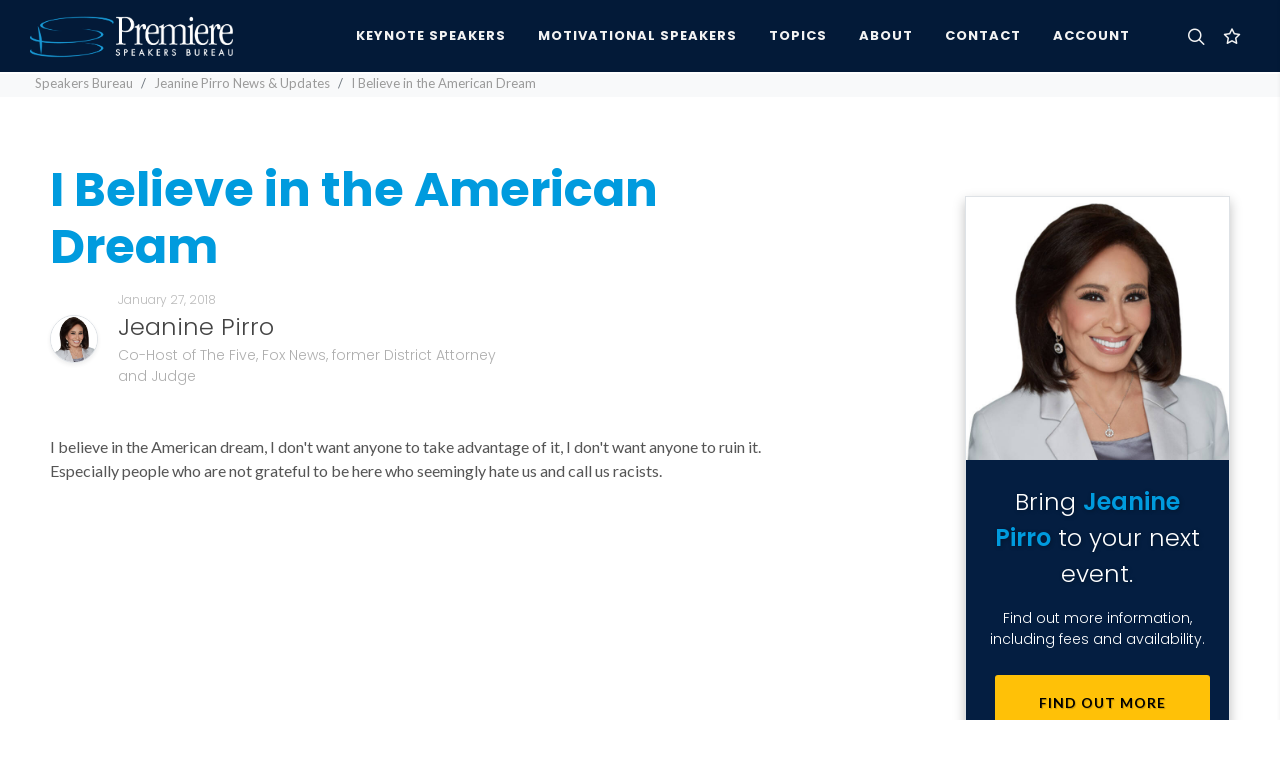

--- FILE ---
content_type: text/html; charset=utf-8
request_url: https://premierespeakers.com/speakers/jeanine-pirro/posts/i-believe-in-the-american-dream
body_size: 7243
content:
<!DOCTYPE html>
<html lang="en">
  <head>
    <meta name="csrf-param" content="authenticity_token" />
<meta name="csrf-token" content="HBkkIdOC7Zbkn5q6lRR_2UeqM3zvWDC40xgm5OmjehbctaQp7Wa-ljNWDgGVch_Gixj8wKfz65vQWuk2Q5nLSg" />
    <script type="text/javascript" defer>
      !function(a,b,c,d,e,f,g,h){a.RaygunObject=e,a[e]=a[e]||function(){
      (a[e].o=a[e].o||[]).push(arguments)},f=b.createElement(c),g=b.getElementsByTagName(c)[0],
      f.async=1,f.src=d,g.parentNode.insertBefore(f,g),h=a.onerror,a.onerror=function(b,c,d,f,g){
      h&&h(b,c,d,f,g),g||(g=new Error(b)),a[e].q=a[e].q||[],a[e].q.push({
      e:g})}}(window,document,"script","//cdn.raygun.io/raygun4js/raygun.min.js","rg4js");
    </script>
    <script type="text/javascript" defer>
      rg4js('apiKey', 'QfSlZvk3fY5EVhHLIKk1rA');
      rg4js('enableCrashReporting', false);
      rg4js('enablePulse', true);
    </script>
    <meta name="viewport" content="width=device-width,initial-scale=1">
    <meta name="Language" content="en" />
    <meta property="og:locale" content="en_US">
    <meta property="og:type" content="website" />
    <meta name="ROBOTS" content="INDEX, FOLLOW, ARCHIVE" />
    <meta name="Robots" content="All" />
    <meta name="Distribution" content="Global" />
    <meta name="Rating" content="General" />
    <link rel="icon" type="image/x-icon" href="https://psb-assets.s3.amazonaws.com/assets/favicon-a5e7dfa132c5848a61bf40974aa6800de8bdb9a7791ce3d220be46dfaa888a2d.ico" />
      <title>I Believe in the American Dream by Jeanine Pirro</title>
      <meta property="og:title" content="I Believe in the American Dream by Jeanine Pirro" />
    <link rel='canonical' href='https://premierespeakers.com/speakers/jeanine-pirro/posts/i-believe-in-the-american-dream' />
    
    <meta name="description" content='I Believe in the American Dream by Jeanine Pirro.'>
    <meta property="og:description" content="I Believe in the American Dream by Jeanine Pirro." />
    <meta property="og:url" content="https://premierespeakers.com/speakers/jeanine-pirro/posts/i-believe-in-the-american-dream"/>
    <meta property="og:image" content="https://s3.amazonaws.com/tesla-media/domain/logo_meta/1/20240202073522-MetaImage.jpg"/>
    <meta property="og:site_name" content="Premiere Speakers Bureau: Keynote Speakers, Business Speakers, Motivational Speakers, and Celebrity Speakers">
    <meta name="keywords" content="Motivational Speakers, Speakers Bureau, Speakers Bureaus, Business Speakers, Motivational Speaker, Speaker Bureau, Business Speaker, christian speakers, Keynote Speakers, Celebrity Speakers, Business Speakers">
    <script type="application/ld+json" class="schema-graph">
      
    </script>

    
    <script async src="https://www.googletagmanager.com/gtag/js?id=G-GD6N4QM3EN"></script>
    <script src="https://analytics.ahrefs.com/analytics.js" data-key="/HTs6Np/K/isxxvr41XOYw" async></script>
    <script>
      window.dataLayer = window.dataLayer || [];
      function gtag(){dataLayer.push(arguments);}
      gtag('js', new Date());

      gtag('config', 'G-GD6N4QM3EN');
    </script>
    
    <link rel="preconnect" href="https://fonts.gstatic.com" crossorigin>
    <link media="print" onload="this.onload=null;this.removeAttribute('media');" href="https://fonts.googleapis.com/css?family=Lato:400,400i,700|Poppins:300,500,600,700|Open+Sans:ital,wght@0,300;0,400;0,500;1,300;1,400&display=swap" rel="stylesheet" type="text/css" />
    <link rel="stylesheet" href="https://psb-assets.s3.amazonaws.com/assets/application-6b804bd041a8e30916a4aeb2682a36e9bceba324580ada7a9427b4d9bc8aa8fb.css" media="all" />
    <script src="https://psb-assets.s3.amazonaws.com/assets/application-45e8ad01f71954c745d6782b8b3396e3ecb139b343fc2fe2ae8d952a0cb5ee10.js" defer="defer"></script>
  </head>

  <body class="stretched">
    <div id="wrapper" class="clearfix">
      <div id="overview"></div>
      <header id="header" class="dark full-header " data-sticky-class="dark" data-mobile-sticky="true">
	<div id="header-wrap">
		<div class="container">
			<div class="header-row">
				<div id="primary-menu-trigger">
					<svg class="svg-trigger" viewBox="0 0 100 100"><path d="m 30,33 h 40 c 3.722839,0 7.5,3.126468 7.5,8.578427 0,5.451959 -2.727029,8.421573 -7.5,8.421573 h -20"></path><path d="m 30,50 h 40"></path><path d="m 70,67 h -40 c 0,0 -7.5,-0.802118 -7.5,-8.365747 0,-7.563629 7.5,-8.634253 7.5,-8.634253 h 20"></path></svg>
				</div>
				<!-- Logo
				============================================= -->
				<div id="logo">
					<a class="standard-logo" data-dark-logo="https://s3.amazonaws.com/tesla-media/domain/logo_light/1/20190206113323-psb_logo_light.png" href="/"><img class="" alt="Premiere Speakers Bureau" src="https://s3.amazonaws.com/tesla-media/domain/logo_light/1/20190206113323-psb_logo_light.png" /></a>
					<a class="retina-logo" data-dark-logo="https://s3.amazonaws.com/tesla-media/domain/logo_light/1/20190206113323-psb_logo_light.png" href="/"><img class="" alt="Premiere Speakers Bureau" src="https://s3.amazonaws.com/tesla-media/domain/logo_light/1/20190206113323-psb_logo_light.png" /></a>
				</div><!-- #logo end -->

				<div class="header-misc">
					<!-- Top Search
					============================================= -->
					<div id="top-search" class="header-misc-icon mr-2">
						<a href="#side-panel-search" class="d-flex search-side-panel-trigger mr-1"><i class="icon-line-search"></i><i class="icon-line-cross"></i></a>
					</div><!-- #top-search end -->
					<div id="top-cart" class="header-misc-icon d-block d-sm-block">
						<a href="#" id="top-cart-trigger" class="">
		<i class="icon-line-star"></i>

</a>
<div class="top-cart-content">
	<div class="top-cart-title">
		<h4>My Speaker List</h4>
	</div>
	<div id="favorites-list">
			<div class="top-cart-items">
		<h6 class="text-light fw-light">
			You don't currently have any speakers saved to your list.
		</h6>
	</div>

	</div>
</div>
					</div>
				</div>

				<!-- Primary Navigation
				============================================= -->
				<nav class="primary-menu">

					<ul class="menu-container">
						<li class="menu-item">
							<a class="menu-link" href="/keynote-speakers"><div>Keynote Speakers</div></a>
						</li>
						<li class="menu-item">
							<a class="menu-link" href="/motivational-speakers"><div>Motivational Speakers</div></a>
						</li>
						<li class="menu-item mega-menu">
							<a class="menu-link" href="/topics"><div>Topics</div></a>
							<div class="mega-menu-content mega-menu-style-2">
								<div class="container">
									<div class="row">
											<ul class="sub-menu-container mega-menu-column col-lg-3">
												<li class="menu-item mega-menu-title">
													<a class="menu-link" href="#">
														<div class="text-white pl-1">Featured Topics&nbsp;</div>
													</a>
													<ul class="sub-menu-container">
																<li class="menu-item">
																	<a class="menu-link" href="/topics/education">
																		<div class="padding text-capitalize fw-light text-shadow-sm">Education Speakers</div>
</a>																</li>
																<li class="menu-item">
																	<a class="menu-link" href="/topics/entertainment">
																		<div class="padding text-capitalize fw-light text-shadow-sm">Entertainment Speakers</div>
</a>																</li>
																<li class="menu-item">
																	<a class="menu-link" href="/topics/female-motivational">
																		<div class="padding text-capitalize fw-light text-shadow-sm">Female Motivational Speakers</div>
</a>																</li>
																<li class="menu-item">
																	<a class="menu-link" href="/topics/future-of-work">
																		<div class="padding text-capitalize fw-light text-shadow-sm">Future of Work Speakers</div>
</a>																</li>
																<li class="menu-item">
																	<a class="menu-link" href="/topics/healthcare">
																		<div class="padding text-capitalize fw-light text-shadow-sm">Healthcare Speakers</div>
</a>																</li>
													</ul>
												</li>
											</ul>
											<ul class="sub-menu-container mega-menu-column col-lg-3">
												<li class="menu-item mega-menu-title">
													<a class="menu-link" href="#">
														<div class="text-white pl-1">&nbsp;</div>
													</a>
													<ul class="sub-menu-container">
																<li class="menu-item">
																	<a class="menu-link" href="/topics/innovation">
																		<div class="padding text-capitalize fw-light text-shadow-sm">Innovation Speakers</div>
</a>																</li>
																<li class="menu-item">
																	<a class="menu-link" href="/topics/marketing">
																		<div class="padding text-capitalize fw-light text-shadow-sm">Marketing Speakers</div>
</a>																</li>
																<li class="menu-item">
																	<a class="menu-link" href="/topics/mental-health">
																		<div class="padding text-capitalize fw-light text-shadow-sm">Mental Health / Well-Being Speakers</div>
</a>																</li>
																<li class="menu-item">
																	<a class="menu-link" href="/topics/military">
																		<div class="padding text-capitalize fw-light text-shadow-sm">Military Speakers</div>
</a>																</li>
													</ul>
												</li>
											</ul>
											<ul class="sub-menu-container mega-menu-column col-lg-3">
												<li class="menu-item mega-menu-title">
													<a class="menu-link" href="#">
														<div class="text-white pl-1">&nbsp;</div>
													</a>
													<ul class="sub-menu-container">
																<li class="menu-item">
																	<a class="menu-link" href="/topics/political">
																		<div class="padding text-capitalize fw-light text-shadow-sm">Political  Speakers</div>
</a>																</li>
																<li class="menu-item">
																	<a class="menu-link" href="/topics/technology">
																		<div class="padding text-capitalize fw-light text-shadow-sm">Technology Speakers</div>
</a>																</li>
																<li class="menu-item">
																	<a class="menu-link" href="/topics/ted">
																		<div class="padding text-capitalize fw-light text-shadow-sm">TED Speakers</div>
</a>																</li>
																<li class="menu-item">
																	<a class="menu-link" href="/topics/workplace-culture">
																		<div class="padding text-capitalize fw-light text-shadow-sm">Workplace Culture Speakers</div>
</a>																</li>
													</ul>
												</li>
											</ul>
										<ul class="sub-menu-container mega-menu-column col-lg-3">
											<li class="menu-item mega-menu-title">
												<div class="px-4">
													<h4 class="text-primary text-shadow mb-2">Not Sure Where To Begin?</h4>
													<div class="small text-white">We're just an email or phone call away, and ready to help you find the perfect speaker for your next event.</div>
													<div class="py-3"></div>
													<div class="small">
														<span class="bg-dark-blue py-1 px-2"><b class="text-primary">E</b></span>
														<a class="ml-1 text-white" href="mailto:inquiries@premierespeakers.com?subject=Website Inquiry">inquiries@premierespeakers.com</a>
													</div>
													<div class="small mt-3">
														<span class="bg-dark-blue py-1 px-2"><b class="text-primary">P</b></span>
														<a class="ml-1 text-white" href="tel:1-615-261-4000">615-261-4000</a>
													</div>
												</div>
											</li>
										</ul>
									</div>
								</div>
							</div>
						</li>
						<li class="menu-item">
							<a class="menu-link" href="/about"><div>About</div></a>
							<ul class="sub-menu-container">
								<li class="menu-item">
									<a class="menu-link" href="/about"><div>About Premiere</div></a>
								</li>
								<li class="menu-item">
									<a class="menu-link" href="/staff"><div>Meet Our Team</div></a>
								</li>
								<li class="menu-item">
									<a class="menu-link" href="/contact"><div>Contact</div></a>
								</li>
								<li class="menu-item">
									<a class="menu-link" href="/blog"><div>News & Updates</div></a>
								</li>
							</ul>
						</li>
						<li class="menu-item" id="contact-menu-item">
							<a class="menu-link" href="/contact"><div>Contact</div></a>
						</li>
						<li class="menu-item">
							<a class="menu-link" href="https://premierespeakers.com/login"><div>Account</div></a>
						</li>
					</ul>

				</nav><!-- #primary-menu end -->
			</div>
		</div>
	</div>
	<!-- <div class="header-wrap-clone"></div> -->
</header>
      <section id="content pb-0" class="bg-light" >
  <div class="content-wrap pt-0" >
      
    <div class="mt-1 bg-light" id="breadcrumbs-wrapper">
      <div class="container-fluid ">
        <div class="row">
          <div class="col-12 col-sm-12">
            <ol class="breadcrumb mb-0 pb-1">
              <li class="breadcrumb-item">
                <a class="text-secondary" href="/">Speakers Bureau</a>
              </li>
              <li class="breadcrumb-item active" aria-current="page">
                  <a class="text-secondary" href="/speakers/jeanine-pirro/posts">Jeanine Pirro News &amp; Updates</a>
              </li>
              <li class="breadcrumb-item active" aria-current="page">
                <span class="text-secondary fw-light">
                  I Believe in the American Dream
                </span>
              </li>
            </ol>
          </div>
        </div>
      </div>
    </div>
    <section class="section mt-0 mb-0 bg-white">
      <div class="container clearfix">
        <div class="row">
          <div class="col-12 col-md-8 col-lg-8">
            <h1 class="display-5 fw-bold text-primary mb-3">I Believe in the American Dream</h1>
            <div class="row align-items-center pb-5">
              <div class="col pr-0">
                  <img alt="Jeanine Pirro: Co-Host of The Five, Fox News, former District Attorney and Judge" class="circle shadow-sm border" style="width:100px;" src="https://s3.amazonaws.com/tesla-media/speaker_media/asset/44663/xl_70_Pirro_Jeanine.jpg" />
              </div>
              <div class="col-10 col-sm-11 col-md-10 col-lg-11">
                <div class="row">
                  <div class="col-12 col-lg-7">
                    <h6 class="fw-light text-secondary mb-0 op-07">January 27, 2018</h6>
                      <a href="/jeanine-pirro">
                        <h3 class="fw-light mt-0 mb-0 ">Jeanine Pirro</h3>
                        <h5 class="fw-light text-secondary mb-0 op-08 ">Co-Host of The Five, Fox News, former District Attorney and Judge</h5>
</a>                  </div>
                </div>
              </div>
            </div>
            <p>I believe in the American dream, I don&#39;t want anyone to take advantage of it, I don&#39;t want anyone to ruin it. Especially people who are not grateful to be here who seemingly hate us and call us racists.</p>

<p><iframe frameborder="0" height="315" src="https://www.youtube.com/embed/--GiZGsA-E4" width="560"></iframe></p>

<p>&nbsp;</p>

          </div>
          <div class="d-none d-xl-flex col-xl-1"></div>
          <div class="col-12 col-md-4 col-lg-4 col-xl-3">
              <div class="border bg-dark-blue my-3 shadow stick-in-parent">
                <img alt="Jeanine Pirro: Co-Host of The Five, Fox News, former District Attorney and Judge" class="w-100" src="https://s3.amazonaws.com/tesla-media/speaker_media/asset/44663/xl_70_Pirro_Jeanine.jpg" />
                <div class="p-4 text-center">
                  <h3 class="text-shadow mb-3 text-white fw-light">Bring <span class="fw-semibold">Jeanine Pirro</span> to your next event.</h3>
                  <h5 class="text-white fw-light">Find out more information, including fees and availability.</h3>
                  <div class="col-12">
                    <a class="button button-yellow button-reveal text-black button-rounded w-100 text-center pt-3 pb-3" href="/speakers/jeanine-pirro">
                      <i class="icon-angle-right"></i><span>Find Out More</span>
</a>                  </div>
                </div>
              </div>
          </div>
        </div>
      </div>
    </section>
  </div>
</section>



      <footer id="footer" class="dark">
	<div class="container">
		<!-- Footer Widgets
		============================================= -->
		<div class="footer-widgets-wrap">

			<div class="row col-mb-50">
				<div class="col-lg-6">

					<div class="widget clearfix">
						<a class="footer-logo" data-dark-logo="https://d29zunrt9sid73.cloudfront.net/domain/logo_light/1/20190206113323-psb_logo_light.png" href="/"><img class="" alt="Premiere Speakers Bureau logo" src="https://d29zunrt9sid73.cloudfront.net/domain/logo_light/1/20190206113323-psb_logo_light.png" /></a>

						<p class="">We are an <strong>Employee Owned</strong> company focused on ensuring your event's success &mdash; from selecting your speaker, to the logistics and planning for event day, and everything in between.</p>

						<div class="py-2">
							<div class="row col-mb-30">
								<div class="col-12 col-md-6">
									<address class="mb-0">
										<abbr title="Headquarters" style="display: inline-block;margin-bottom: 7px;"><strong>Headquarters:</strong></abbr><br>
										109 International Drive, Suite 300<br>
										Franklin, TN 37067<br>
									</address>
								</div>
								<div class="col-12 col-md-6">
									<abbr title="Phone Number"><strong>Phone:</strong></abbr> <a href="tel:1-615-261-4000">(1) 615-261-4000</a><br>
									<abbr title="Fax"><strong>Fax:</strong></abbr> (1) 855-261-2108<br>
									<abbr title="Email Address"><strong>Email:</strong></abbr> 
									<a class="" href="mailto:inquiries@premierespeakers.com?subject=Website Inquiry">inquiries@premierespeakers.com</a>
								</div>
							</div>
						</div>

							<a href="https://www.facebook.com/premierespeakers" class="social-icon si-small si-rounded topmargin-sm si-facebook">
								<i class="icon-facebook"></i>
								<i class="icon-facebook"></i>
							</a>
							<a href="https://twitter.com/premierespeaker" class="social-icon si-small si-rounded topmargin-sm si-twitter">
								<i class="icon-twitter"></i>
								<i class="icon-twitter"></i>
							</a>
							<a href="https://www.youtube.com/user/PremiereSB" class="social-icon si-small si-rounded topmargin-sm si-youtube">
								<i class="icon-youtube"></i>
								<i class="icon-youtube"></i>
							</a>
					</div>

				</div>
				<div class="col-sm-12 col-lg-1"></div>
				<div class="col-sm-6 col-lg-3">
					<div class="widget clearfix">
						<h4 class="text-info">Find A Speaker</h4>
						<div class="widget_links">
							<ul>
								<li><a class="" href="/topics/business">Top Business Speakers 2026</a></li>
								<li><a class="" href="/keynote-speakers">Most Booked Keynote Speakers 2026</a></li>
								<li><a class="" href="/motivational-speakers">Top Motivational Speakers  2026</a></li>
								<li><a class="" href="/topics/leadership">Top Leadership Speakers  2026</a></li>
								<li><a class="" href="/topics/celebrity">Top Celebrity Speakers</a></li>
								<li><a class="" href="/topics/healthcare">Top Healthcare Speakers</a></li>
								<li><a class="" href="/speakers">Browse All Speakers</a></li>
							</ul>
						</div>
					</div>
				</div>

				<div class="col-sm-6 col-lg-2">
					<div class="widget clearfix">
						<h4 class="text-info">Our Company</h4>
						<div class="widget_links">
							<ul>
								<li><a class="" href="/about">About Us</a></li>
								<li><a class="" href="/staff">Meet Our Team</a></li>
								<li><a class="" href="/blog">Latest Updates</a></li>
								<li><a class="" href="/contact">Contact Us</a></li>
							</ul>
						</div>
					</div>
					<div class="widget clearfix">
						<h4 class="text-info">Account</h4>
						<div class="widget_links">
							<ul>
								<li><a class="" href="https://premierespeakers.com/login">Log In</a></li>
							</ul>
						</div>
					</div>
				</div>
			</div>

		</div><!-- .footer-widgets-wrap end -->
	</div>

	<div id="copyrights">
		<div class="container">

			<div class="row justify-content-between">
				<div class="col-12 col-lg-auto text-center text-lg-start">
					<p class="mb-3">Copyrights &copy; 2026 All Rights Reserved by Premiere Speakers Bureau<sup>&reg;</sup></p>
				</div>

				<div class="col-12 col-lg-auto text-center text-lg-end">
					<div class="copyrights-menu copyright-links mb-0">
						<a href="/privacy" class="" title="Privacy Policy">Privacy Policy</a>  |
            <a href="/cookie-policy" class="" title="Cookie Policy">Cookie Policy</a>  |
            <a href="/terms-and-conditions" class="" title="Terms of Service">Terms of Service</a>
					</div>
				</div>
			</div>
		</div>
	</div>
</footer>

    </div>
    <div class="modals-section">
      
    </div>
    <div id="gotoTop" class="icon-angle-up" data-easing="easeOutQuad"></div>
    <div id="side-panel-search" class="dark side-panel shadow-sm">
	<div id="search-side-panel-trigger-close" class="search-side-panel-trigger"><a href="#"><i class="icon-line-cross"></i></a></div>
	<div class="bg-dark-blue p-5 shadow-sm">
			<span id="side-panel-trigger-close-inside" class="search-side-panel-trigger shadow-sm fw-bold"><a href="#"><i class="icon-line-cross"></i></a></span>
			<h5 class="fw-light mt-2 mb-2 text-warning text-uppercase contact-subtitle fw-600">Search by speaker name or topic</h5>
			<form class="mb-3" action="/search" method="get">
				<div class="input-group">
					<input type="text" name="s" id="menu-search" class="form-control" value="" placeholder="">
				    <button type="submit" name="menu-search-submit" id="menu-search-submit" class="input-group-btn btn btn-primary">
				    	<i class="icon-line-search text-white"></i>
				    </button>
				</div>
			</form>
			<div>
	        <div class="trending-searches fw-600 text-smaller">
	          Trending Searches:
	            <a href="/search?s=Inspiration">Inspiration</a>, 
	            <a href="/search?s=Education">Education</a>, 
	            <a href="/search?s=Motivational">Motivational</a>, 
	            <a href="/search?s=Change">Change</a>
	        </div>
			</div>
		</div>
	<div class="side-panel-wrap">
		<h5 class="fw-semi-bold mt-0 mb-2 text-uppercase text-primary">Popular Speakers</h5>
      <a class="d-flex mb-2 shadow-sm" href="/speakers/candy-valentino">
  <div class="mb-3">
    <div class="row ml-0 mr-0">
      <div class="col-4 pl-0 pr-0">
          <img height="650" width="650" class="img-fluid w-100 shadow-sm" loading="lazy" alt="Premiere Speakers Bureau, Candy Valentino" src="https://s3.amazonaws.com/tesla-media/speaker_media/asset/45668/portrait_xl_70_savingPNG.JPEG" />
      </div>
      <div class="col-8 pr-0">
        <div class="p-0 speaker-card-inner">
          <h5 class="mb-0 mt-0" style="font-size:1rem;">Candy Valentino</h5>
          <div class="small-blue-divider ml-0"></div>
          <div class="text-secondary mb-0" style="font-size:70%;">
             Founder, investor, WSJ Best-Selling Author and Serial Entrepreneur 
          </div>
          
        </div>
      </div>
    </div>
  </div>
</a>
      <a class="d-flex mb-2 shadow-sm" href="/speakers/valorie-burton">
  <div class="mb-3">
    <div class="row ml-0 mr-0">
      <div class="col-4 pl-0 pr-0">
          <img height="650" width="650" class="img-fluid w-100 shadow-sm" loading="lazy" alt="Premiere Speakers Bureau, Valorie Burton" src="https://s3.amazonaws.com/tesla-media/speaker_media/asset/46403/portrait_xl_70_DSC_1993_copy.jpg" />
      </div>
      <div class="col-8 pr-0">
        <div class="p-0 speaker-card-inner">
          <h5 class="mb-0 mt-0" style="font-size:1rem;">Valorie Burton</h5>
          <div class="small-blue-divider ml-0"></div>
          <div class="text-secondary mb-0" style="font-size:70%;">
            Best-Selling Author, President and CEO of The Coaching and Positive Psychology (CaPP) Institute, Personal and Executive Coach and International Speaker
          </div>
          
        </div>
      </div>
    </div>
  </div>
</a>
      <a class="d-flex mb-2 shadow-sm" href="/speakers/jon-acuff">
  <div class="mb-3">
    <div class="row ml-0 mr-0">
      <div class="col-4 pl-0 pr-0">
          <img height="650" width="650" class="img-fluid w-100 shadow-sm" loading="lazy" alt="Premiere Speakers Bureau, Jon Acuff" src="https://s3.amazonaws.com/tesla-media/speaker_media/asset/36373/portrait_xl_70_Jon_Acuff_Headshot_2020.jpg" />
      </div>
      <div class="col-8 pr-0">
        <div class="p-0 speaker-card-inner">
          <h5 class="mb-0 mt-0" style="font-size:1rem;">Jon Acuff</h5>
          <div class="small-blue-divider ml-0"></div>
          <div class="text-secondary mb-0" style="font-size:70%;">
            One of INC&#39;s Top 100 Leadership Speakers, New York Times Bestselling Author of Soundtracks, Finish and Do Over
          </div>
          
        </div>
      </div>
    </div>
  </div>
</a>
      <a class="d-flex mb-2 shadow-sm" href="/speakers/liz-bohannon">
  <div class="mb-3">
    <div class="row ml-0 mr-0">
      <div class="col-4 pl-0 pr-0">
          <img height="650" width="650" class="img-fluid w-100 shadow-sm" loading="lazy" alt="Premiere Speakers Bureau, Liz Bohannon" src="https://s3.amazonaws.com/tesla-media/speaker_media/asset/44058/portrait_xl_70_Copy_of_Favorites_27.jpg" />
      </div>
      <div class="col-8 pr-0">
        <div class="p-0 speaker-card-inner">
          <h5 class="mb-0 mt-0" style="font-size:1rem;">Liz Bohannon</h5>
          <div class="small-blue-divider ml-0"></div>
          <div class="text-secondary mb-0" style="font-size:70%;">
            Top 1% VC-Backed Female Founder &amp; CEO and Bestselling Author of Beginner’s Pluck: Build Your Life of Purpose &amp; Impact Now
          </div>
          
        </div>
      </div>
    </div>
  </div>
</a>
      <a class="d-flex mb-2 shadow-sm" href="/speakers/ron-clark">
  <div class="mb-3">
    <div class="row ml-0 mr-0">
      <div class="col-4 pl-0 pr-0">
          <img height="650" width="650" class="img-fluid w-100 shadow-sm" loading="lazy" alt="Premiere Speakers Bureau, Ron Clark" src="https://s3.amazonaws.com/tesla-media/speaker_media/asset/44736/portrait_xl_70_4W0A2065__1_.jpg" />
      </div>
      <div class="col-8 pr-0">
        <div class="p-0 speaker-card-inner">
          <h5 class="mb-0 mt-0" style="font-size:1rem;">Ron Clark</h5>
          <div class="small-blue-divider ml-0"></div>
          <div class="text-secondary mb-0" style="font-size:70%;">
            &quot;America&#39;s Educator&quot;, NYTimes Best Selling Author, Disney&#39;s American Teacher of the Year, and Founder of the Ron Clark Academy
          </div>
          
        </div>
      </div>
    </div>
  </div>
</a>
      <a class="d-flex mb-2 shadow-sm" href="/speakers/ben-carson">
  <div class="mb-3">
    <div class="row ml-0 mr-0">
      <div class="col-4 pl-0 pr-0">
          <img height="650" width="650" class="img-fluid w-100 shadow-sm" loading="lazy" alt="Premiere Speakers Bureau, Dr. Ben Carson" src="https://s3.amazonaws.com/tesla-media/speaker_media/asset/42934/portrait_xl_70_2021_Ben_Carson-33.jpg" />
      </div>
      <div class="col-8 pr-0">
        <div class="p-0 speaker-card-inner">
          <h5 class="mb-0 mt-0" style="font-size:1rem;">Dr. Ben Carson</h5>
          <div class="small-blue-divider ml-0"></div>
          <div class="text-secondary mb-0" style="font-size:70%;">
            Former US Secretary of Housing and Urban Development / Conservative Political Thought Leader / Renowned Pediatric Neurosurgeon
          </div>
          
        </div>
      </div>
    </div>
  </div>
</a>
      <a class="d-flex mb-2 shadow-sm" href="/speakers/daymond-john">
  <div class="mb-3">
    <div class="row ml-0 mr-0">
      <div class="col-4 pl-0 pr-0">
          <img height="650" width="650" class="img-fluid w-100 shadow-sm" loading="lazy" alt="Premiere Speakers Bureau, Daymond John" src="https://s3.amazonaws.com/tesla-media/speaker_media/asset/48184/portrait_xl_70_ezgif-1ccdbc74783e56.png" />
      </div>
      <div class="col-8 pr-0">
        <div class="p-0 speaker-card-inner">
          <h5 class="mb-0 mt-0" style="font-size:1rem;">Daymond John</h5>
          <div class="small-blue-divider ml-0"></div>
          <div class="text-secondary mb-0" style="font-size:70%;">
            Founder/CEO of FUBU, Presidential Ambassador for Global Entrepreneurship, Star of ABC&#39;s Shark Tank and CEO of The Shark Group 
          </div>
          
        </div>
      </div>
    </div>
  </div>
</a>
      <a class="d-flex mb-2 shadow-sm" href="/speakers/kim-bearden">
  <div class="mb-3">
    <div class="row ml-0 mr-0">
      <div class="col-4 pl-0 pr-0">
          <img height="650" width="650" class="img-fluid w-100 shadow-sm" loading="lazy" alt="Premiere Speakers Bureau, Kim Bearden" src="https://s3.amazonaws.com/tesla-media/speaker_media/asset/43239/portrait_xl_70_Headshot_Blue_Background_1_.jpg" />
      </div>
      <div class="col-8 pr-0">
        <div class="p-0 speaker-card-inner">
          <h5 class="mb-0 mt-0" style="font-size:1rem;">Kim Bearden</h5>
          <div class="small-blue-divider ml-0"></div>
          <div class="text-secondary mb-0" style="font-size:70%;">
            Best Selling Author, Co-founder at Ron Clark Academy, and National Teacher Hall of Fame; Organization Culture / Climate and Communication Specialist
          </div>
          
        </div>
      </div>
    </div>
  </div>
</a>
	</div>
</div>
    
  </body>

</html>
